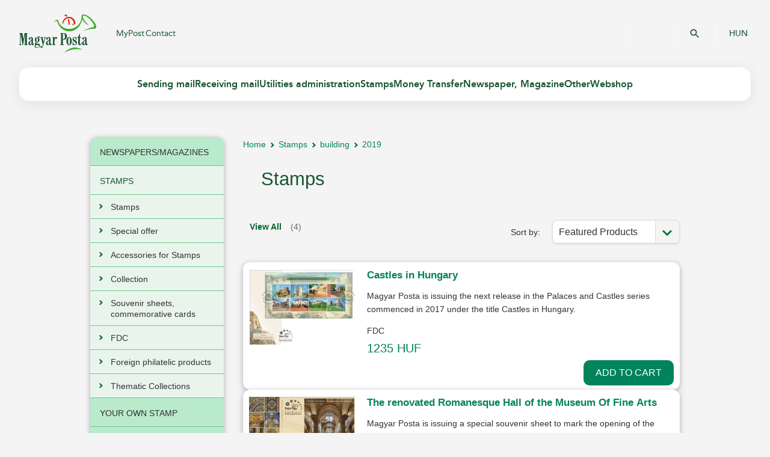

--- FILE ---
content_type: text/html;charset=UTF-8
request_url: https://eshop.posta.hu/storefront/en/stamps/building/2019/cFT0101--atFT19_023--atFT11_488--p1.html
body_size: 78662
content:
        


          
    <!DOCTYPE html>
    <!-- layout.vm -->
    <!-- MACRO:layout.vm\masterTemplate -->

        <head>
            <title>Magyar Posta Zrt. - Stamps - building - 2019</title>
<meta name="description" content="" />
<meta name="keywords" content="" />

<meta http-equiv="Content-Type" content="text/html; charset=utf-8"/>
<meta http-equiv="imagetoolbar" content="no"/>
<meta http-equiv="X-UA-Compatible" content="IE=10" />
<meta name="copyright" content="Magyar Posta Zrt."/>
<meta name="owner" content="Magyar Posta Zrt."/>
<meta name="robots" content="all"/>
<meta name="googlebot" content="all"/>
<link type="image/x-icon" rel="icon" href="/favicon.ico"/>
<link type="image/x-icon" rel="shortcut icon" href="/favicon.ico"/>


<script type="text/javascript">var baseUrl = "/storefront";</script>

<script type="module" src="https://net.posta.hu/menu/public/login-component-ui/single-entry-bundles.js"> </script>
<script type="module" src="https://net.posta.hu/menu/public/basket-component-ui/single-entry-bundles.js"> </script>

<link type="text/css" rel="stylesheet" media="all" href="/static/internet/c/style.css"/>
<script type="text/javascript" src="/static/internet/j/jquery.js"> </script>
<script type="text/javascript" src="/static/internet/j/modernizr.js"> </script>
<script type="text/javascript" src="/static/internet/j/script.js" charset="utf-8"> </script>


<script type="text/javascript" src="/storefront/template-resources/js/libs/jquery-ui-1.7.3.custom.min.js"></script>
<script type="text/javascript" src="/storefront/template-resources/js/shoppingCartDisplay.js"></script>
<script type="text/javascript" src="/storefront/template-resources/js/script.js"></script>
<script type="text/javascript" src="/storefront/template-resources/js/bundle.js"></script>
<script type="text/javascript" src="/storefront/template-resources/js/jquery-selectBox.min.js"></script>
<script type="text/javascript" src="/storefront/template-resources/js/libs/jquery.prettyPhoto.js"></script>
<script type="text/javascript" src="/storefront/template-resources/js/libs/jquery.jcarousel.js"></script>
<script type="text/javascript" src="/storefront/template-resources/js/libs/jquery.blockui.js"></script>

<link type="text/css" rel="stylesheet" media="all" href="/storefront/template-resources/stylesheet/app-reset.css"/>
<link type="text/css" rel="stylesheet" media="all" href="/storefront/template-resources/stylesheet/app-base.css"/>
<link type="text/css" rel="stylesheet" media="all" href="/storefront/template-resources/stylesheet/prettyPhoto.css"/>
<!--[if IE]>
	<link type="text/css" rel="stylesheet" media="all" href="/storefront/template-resources/stylesheet/ie-app-base.css"/>
<![endif]-->
<link type="text/css" rel="stylesheet" media="all" href="/storefront/template-resources/stylesheet/chrome-safari-app-base.css"/>

<link type="text/css" rel="stylesheet" media="all" href="/storefront/template-resources/stylesheet/facelift-theme.css"/>

<script type='text/javascript' src='/storefront/dwr/interface/autocompletionProduct.js'></script>
<script type='text/javascript' src='/storefront/dwr/engine.js'></script>
<script type='text/javascript' src='/storefront/dwr/util.js' ></script>

<script type="text/javascript">
    var jq = jQuery.noConflict();
</script>

<!-- Google tag (gtag.js) -->
<script async src=https://www.googletagmanager.com/gtag/js?id=G-WBP80L7709></script>
<script> window.dataLayer = window.dataLayer || []; function gtag(){dataLayer.push(arguments);} gtag('js', new Date()); gtag('config', 'G-WBP80L7709'); </script>

	<script type="text/javascript">
		PostaEP = {
			fullBaseUrl: 'https://eshop.posta.hu:443/storefront',
			companyConst: 'POSTAEP:COMPANY',
			messages: {
				paginator: {
					prev: 'Previous',
					next: 'Next'
				},
				cartIcon: {
					sum: 'Total',
					quantityPrefix: 'Quantity: ',
					quantityPostfix: '',
					empty: 'The cart is empty',
					gotoCart: 'View Cart',
					addToCartSuccess: 'Item added to cart',
					addToCartFailed: 'The operation is failed',
					errorPaymentInProgress: 'The cart not modifiable - payment started',
					errorExcludedProduct: 'This product excluded by the content of the shopping cart',
					invalidSubscriptionDate: 'Invalid subscription date',
					invalidRegion: 'Invalid region',
					invalidForeignQty: '1 copy per foreign address may be ordered through the webshop, please write to hirlapelofizetes@posta.hu to request multiple copies.',
					error: 'Cannot order this amount'
				},
				addressType: {
					person: 'First Name:<span class="required-field"> *</span>',
					company: 'Company Name:<span class="required-field"> *</span>'
				},
				priceTiers: {
					quantity: 'quantity',
					quantityLong: 'globals.pricetier.quantity.interval.longversion',
					fromQuantity: 'and above'
				},
				discountPrice: {
					discount: 'discount'
				},
				confirmAddressDelete: {
					deleteAddressConfirmMessage: 'Are you sure you want to delete this address?',
					deleteAddressConfirmContinueBtn: 'Yes',
					deleteAddressConfirmCancelBtn: 'Cancel'
				},
				confirmDialog: {
					confirmDialogTitle: 'Attention!'
				},
				
				wait: {
					addToCartWaitMsg: 'Please wait...'
				},
                vatNumber: {
				    hu: 'xxxxxxxx-y-zz',
				    other: 'Please always use the country code with the VAT numbers!'
				}
			}
		}
	</script>	 
                       	<script type='text/javascript' src='/storefront/dwr/interface/postaAjaxController.js'></script>
            </head>
        <body>
            

 
  <header id="header">
   <div id="mobile-menu">
      <div class="header">
         <div class="header-top">
            <a href="https://www.posta.hu/international_main" title="Magyar Posta Zrt." class="logo" target="_top">Magyar Posta Zrt. Kezdőlap</a>
            <a href="https://www.posta.hu/search" class="search-button">&#160;</a>
            <a href="/fooldal" class="languages" target="_self" onclick="window.top.postMessage('languageChangeHU', '*');">HUN</a>
         </div>
         <div class="header-bottom">
            <a href="#" class="hamburger">Mobil menü megnyitása</a>
            <div class="component-include">
               <posta-clnt-basket-component theme="primary-theme"></posta-clnt-basket-component>
            </div>
            <div class="component-include">
               <posta-clnt-login-component theme="primary-theme"></posta-clnt-login-component>
            </div>
         </div>
      </div>
      <div class="top-menu">
         <div class="wrapper">
            <nav class="left" role="navigation" title="Felső menüsor">
               <a href="https://net.posta.hu/dashboard/public/dashboard-ui/" class="menulink">MyPost</a>
               <a href="https://www.posta.hu/customer_service" class="menulink">Contact</a>
            </nav>
            <nav class="right" role="navigation" title="Másodlagos menü">
               <a href="https://www.posta.hu/search">Search</a>
            </nav>
         </div>
      </div>
      <nav class="main-menu" role="navigation" title="Főmenü">
         <ul>
            <li class="parent">
               <a href="https://www.posta.hu/vxO8yBc5QtCUrmZqBzLZsw.html" title="Sending mail" target="_top">Sending mail</a>
               <ul>
                  <li class="parent">
                     <a href="https://www.posta.hu/oOT9oJQFTy6oOxDS8inkqg.html" title="Domestic letters" target="_top">Domestic letters</a>
                     <ul>
                        <li>
                           <a href="https://www.posta.hu/sending_mail/domestic_letters/letter" title="Letter" target="_top">Letter</a>
                        </li>
                        <li>
                           <a href="https://www.posta.hu/sending_mail/domestic_letters/priority" title="Priority" target="_top">Priority</a>
                        </li>
                        <li>
                           <a href="https://www.posta.hu/sending_mail/domestic_letters/prepaid_postal_product_family" title="Prepaid postal product family" target="_top">Prepaid postal product family</a>
                        </li>
                     </ul>
                  </li>
                  <li class="parent">
                     <a href="https://www.posta.hu/mGoIcInaRiO4Z1Cn42M5mQ.html" title="Letters abroad" target="_top">Letters abroad</a>
                     <ul>
                        <li>
                           <a href="https://www.posta.hu/sending_mail/letters_abroad/international_letter_and_postcard" title="International letter and postcard" target="_top">International letter and postcard</a>
                        </li>
                        <li>
                           <a href="https://www.posta.hu/sending_mail/parcels_abroad/international_ems_express_mail" title="International EMS express mail" target="_top">International EMS express mail</a>
                        </li>
                        <li>
                           <a href="https://www.posta.hu/sending_mail/letters_abroad/international_prepaid_envelope" title="International prepaid envelope" target="_top">International prepaid envelope</a>
                        </li>
                     </ul>
                  </li>
                  <li class="parent">
                     <a href="https://www.posta.hu/10081415.html" title="International Business Letter" target="_top">International Business Letter</a>
                     <ul>
                        <li>
                           <a href="https://www.posta.hu/international_business_letter/international_business_reply_mail" title="International Business Reply Mail" target="_top">International Business Reply Mail</a>
                        </li>
                     </ul>
                  </li>
                  <li class="parent">
                     <a href="https://www.posta.hu/mNJPAI8TSoqkMFB93mlMoA.html" title="Additional services" target="_top">Additional services</a>
                     <ul>
                        <li>
                           <a href="https://www.posta.hu/sending_mail/additional_services/registered" title="Registered" target="_top">Registered</a>
                        </li>
                        <li>
                           <a href="https://www.posta.hu/sending_mail/additional_services/advice_of_delivery" title="Advice of delivery" target="_top">Advice of delivery</a>
                        </li>
                        <li>
                           <a href="https://www.posta.hu/sending_mail/additional_services/insured_items" title="Insured items" target="_top">Insured items</a>
                        </li>
                        <li>
                           <a href="https://www.posta.hu/sending_mail/additional_services/postal_sealing" title="Postal sealing" target="_top">Postal sealing</a>
                        </li>
                        <li>
                           <a href="https://www.posta.hu/sending_mail/additional_services/delivery_to_addressee_in_person" title="Delivery to addressee in person" target="_top">Delivery to addressee in person</a>
                        </li>
                        <li>
                           <a href="https://www.posta.hu/sending_mail/additional_services/payment_for_goods" title="Payment for goods" target="_top">Payment for goods</a>
                        </li>
                        <li>
                           <a href="https://www.posta.hu/sending_mail/additional_services/addressee_pays" title="Addressee pays" target="_top">Addressee pays</a>
                        </li>
                        <li>
                           <a href="https://www.posta.hu/sending_mail/additional_services/collection_from_the_door" title="Collection from the door" target="_top">Collection from the door</a>
                        </li>
                        <li>
                           <a href="https://www.posta.hu/sending_mail/additional_services/postal_packing_boxes" title="Postal packing boxes" target="_top">Postal packing boxes</a>
                        </li>
                     </ul>
                  </li>
                  <li class="parent">
                     <a href="https://www.posta.hu/V1BxzeQ1T5qXFl0oLCK0HQ.html" title="Parcels abroad" target="_top">Parcels abroad</a>
                     <ul>
                        <li>
                           <a href="https://www.posta.hu/sending_mail/parcels_abroad/international_postal_parcel" title="International postal parcel" target="_top">International postal parcel</a>
                        </li>
                        <li>
                           <a href="https://www.posta.hu/sending_mail/parcels_abroad/international_ems_express_mail" title="International EMS express mail" target="_top">International EMS express mail</a>
                        </li>
                        <li>
                           <a href="https://www.posta.hu/sending_mail/parcels_abroad/europa_parcel" title="Európa+ parcel" target="_top">Európa+ parcel</a>
                        </li>
                        <li>
                           <a href="https://www.posta.hu/sending_mail/parcels_abroad/mpl_europe_standard" title="MPL Europe Standard" target="_top">MPL Europe Standard</a>
                        </li>
                     </ul>
                  </li>
                  <li class="parent">
                     <a href="https://www.posta.hu/gkD0h7K4QnOyYcJ3yajfEw.html" title="Domestic parcels" target="_top">Domestic parcels</a>
                     <ul>
                        <li>
                           <a href="https://www.posta.hu/sending_mail/domestic_parcels/mpl_business_parcel" title="MPL Business parcel" target="_top">MPL Business parcel</a>
                        </li>
                        <li>
                           <a href="https://www.posta.hu/sending_mail/domestic_parcels/mpl_postal_parcel" title="MPL postal parcel" target="_top">MPL postal parcel</a>
                        </li>
                     </ul>
                  </li>
                  <li class="parent">
                     <a href="https://www.posta.hu/international-business-parcel" title="International Business Parcel " target="_top">International Business Parcel </a>
                     <ul>
                        <li>
                           <a href="https://www.posta.hu/international-business-parcel/direct-parcel-service" title="Direct Parcel Service" target="_top">Direct Parcel Service</a>
                        </li>
                     </ul>
                  </li>
                  <li class="parent">
                     <a href="https://www.posta.hu/LsQWMM94RiufWowqFkhpXA.html" title="Useful information" target="_top">Useful information</a>
                     <ul>
                        <li>
                           <a href="https://www.posta.hu/postal_tariffs" title="Postal Tariffs" target="_top">Postal Tariffs</a>
                        </li>
                        <li>
                           <a href="https://www.posta.hu/nyomkovetes/nyitooldal" title="Tracking" target="_top">Tracking</a>
                        </li>
                        <li>
                           <a href="https://www.posta.hu/static/internet/download/Correct_addressing_of_letter-mail_items.pdf" title="Correct addressing" target="_top">Correct addressing</a>
                        </li>
                        <li>
                           <a href="https://www.posta.hu/static/internet/download/nemzetkozi_korlatozasok.xlsx" title="International restrictions" target="_top">International restrictions</a>
                        </li>
                     </ul>
                  </li>
               </ul>
            </li>
            <li class="parent">
               <a href="https://www.posta.hu/MujbTdkvROq9ycSMKGMHfA.html" title="Receiving mail" target="_top">Receiving mail</a>
               <ul>
                  <li class="parent">
                     <a href="https://www.posta.hu/i12lvQvySCmGfK1cRpz7rA.html" title="Receiving mail" target="_top">Receiving mail</a>
                     <ul>
                        <li>
                           <a href="https://www.posta.hu/nyomkovetes/nyitooldal" title="Tracking" target="_top">Tracking</a>
                        </li>
                        <li>
                           <a href="https://www.posta.hu/parcel_terminal" title="Parcel Terminal" target="_top">Parcel Terminal</a>
                        </li>
                        <li>
                           <a href="https://www.posta.hu/postalpoints" title="Postal Points" target="_top">Postal Points</a>
                        </li>
                        <li>
                           <a href="https://www.posta.hu/receiving_mail/parcel_delivery_to_the_door" title="Parcel delivery to the door" target="_top">Parcel delivery to the door</a>
                        </li>
                        <li>
                           <a href="https://www.posta.hu/receiving_mail/parcel_storage" title="Parcel storage" target="_top">Parcel storage</a>
                        </li>
                        <li>
                           <a href="https://www.posta.hu/receiving_mail/po_box_rental" title="PO Box rental" target="_top">PO Box rental</a>
                        </li>
                        <li>
                           <a href="https://www.posta.hu/receiving_mail/redirecting" title="Redirecting" target="_top">Redirecting</a>
                        </li>
                        <li>
                           <a href="https://www.posta.hu/receiving_mail/e_arrival_at_po_box" title="E-arrival at PO Box" target="_top">E-arrival at PO Box</a>
                        </li>
                        <li>
                           <a href="https://www.posta.hu/receiving_mail/repeated_delivery" title="Repeated delivery" target="_top">Repeated delivery</a>
                        </li>
                        <li>
                           <a href="https://www.posta.hu/postal_customs_agent_service" title="Postal Customs Agent Service" target="_top">Postal Customs Agent Service</a>
                        </li>
                     </ul>
                  </li>
               </ul>
            </li>
            <li class="parent">
               <a href="https://www.posta.hu/ZsGfMrU4RtKLf64MqFPRaw.html" title="Utilities administration" target="_top">Utilities administration</a>
               <ul>
                  <li class="parent">
                     <a href="https://www.posta.hu/M8Aj0tNHSKeg0ztpUo5dsA.html" title="Utilities administration" target="_top">Utilities administration</a>
                     <ul>
                        <li>
                           <a href="https://www.posta.hu/utilities_administration" title="Branch offices, administration points" target="_top">Branch offices, administration points</a>
                        </li>
                     </ul>
                  </li>
               </ul>
            </li>
            <li class="parent">
               <a href="https://www.posta.hu/stamps" title="Stamps" target="_top">Stamps</a>
               <ul>
                  <li class="parent">
                     <a href="https://www.posta.hu/stamps/stamps" title="Stamps" target="_top">Stamps</a>
                     <ul>
                        <li>
                           <a href="https://www.posta.hu/stamps/stamps/new_stamp" title="New stamps" target="_top">New stamps</a>
                        </li>
                        <li>
                           <a href="https://www.posta.hu/stamps/stamps/2020-2012" title="2020-2015" target="_top">2020-2015</a>
                        </li>
                        <li>
                           <a href="https://www.posta.hu/stamps/stamps/specialities" title="Specialities" target="_top">Specialities</a>
                        </li>
                        <li>
                           <a href="https://eshop.posta.hu/storefront/en/stamps/special-offer/cFT0101--cFT0005--p1.html" title="Special offer" target="_top">Special offer</a>
                        </li>
                        <li>
                           <a href="https://www.posta.hu/stamps/newsletter" title="Newsletter registration" target="_top">Newsletter registration</a>
                        </li>
                        <li>
                           <a href="https://www.posta.hu/stamps/postcrossing-project" title="Postcrossing project" target="_top">Postcrossing project</a>
                        </li>
                     </ul>
                  </li>
                  <li class="parent">
                     <a href="https://www.posta.hu/stamps/services" title="Services" target="_top">Services</a>
                     <ul>
                        <li>
                           <a href="https://www.posta.hu/stamps/services/contact" title="Contact" target="_top">Contact</a>
                        </li>
                        <li>
                           <a href="https://www.posta.hu/stamps/services/filaposta" title="Filaposta" target="_top">Filaposta</a>
                        </li>
                        <li>
                           <a href="https://www.posta.hu/stamps/stamp_subscription" title="Stamp subscription" target="_top">Stamp subscription</a>
                        </li>
                        <li>
                           <a href="https://www.posta.hu/stamps/services/stamp_order" title="Stamp order" target="_top">Stamp order</a>
                        </li>
                     </ul>
                  </li>
                  <li class="parent">
                     <a href="https://www.posta.hu/stamps/your_own_stamp" title="Your Own Stamp" target="_top">Your Own Stamp</a>
                     <ul>
                        <li>
                           <a href="https://www.posta.hu/stamps/your_own_stamp/your_own_stamp" title="Your Own Stamp" target="_top">Your Own Stamp</a>
                        </li>
                        <li>
                           <a href="https://www.posta.hu/stamps/your_own_stamp/available_sheets" title="Available sheets" target="_top">Available sheets</a>
                        </li>
                        <li>
                           <a href="https://www.posta.hu/stamps/your_own_stamp/order_your_own_stamp_here_and_now" title="Order Your Own Stamp here and now" target="_top">Order Your Own Stamp here and now</a>
                        </li>
                     </ul>
                  </li>
               </ul>
            </li>
            <li class="parent">
               <a href="https://www.posta.hu/ogAeqQhMRiOQfVntUBtSCA.html" title="Money Transfer" target="_top">Money Transfer</a>
               <ul>
                  <li class="parent">
                     <a href="https://www.posta.hu/KBdwLUMkSaKP8e5gNq6Uvw.html" title="Money Transfer" target="_top">Money Transfer</a>
                     <ul>
                        <li>
                           <a href="https://www.posta.hu/money_transfer" title="Money Transfer" target="_top">Money Transfer</a>
                        </li>
                     </ul>
                  </li>
               </ul>
            </li>
            <li class="parent">
               <a href="https://www.posta.hu/S9fgOnUxSD6eNp6ysUlwLQ.html" title="Newspaper, Magazine" target="_top">Newspaper, Magazine</a>
               <ul>
                  <li class="parent">
                     <a href="https://www.posta.hu/mPskPiypRreVWzodoABi5A.html" title="Newspaper, Magazine" target="_top">Newspaper, Magazine</a>
                     <ul>
                        <li>
                           <a href="https://www.posta.hu/newspapers/domestic_periodical_subscriptions" title="Domestic periodical subscriptions" target="_top">Domestic periodical subscriptions</a>
                        </li>
                     </ul>
                  </li>
               </ul>
            </li>
            <li class="parent">
               <a href="https://www.posta.hu/xaNhCPyOTaKkTACZSl0q4Q.html" title="Other" target="_top">Other</a>
               <ul>
                  <li class="parent">
                     <a href="https://www.posta.hu/ohAzxtPpRLmTPQ1ZvQHrkQ.html" title="Additional services" target="_top">Additional services</a>
                     <ul>
                        <li>
                           <a href="https://www.posta.hu/mobile_application" title="Magyar Posta Mobile Application" target="_top">Magyar Posta Mobile Application</a>
                        </li>
                        <li>
                           <a href="https://www.posta.hu/appointment" title="Appointment" target="_top">Appointment</a>
                        </li>
                        <li>
                           <a href="https://www.posta.hu/sender_eng" title="Sender" target="_top">Sender</a>
                        </li>
                        <li>
                           <a href="https://www.posta.hu/icsekk_payment" title="iCsekk payment" target="_top">iCsekk payment</a>
                        </li>
                     </ul>
                  </li>
               </ul>
            </li>
            <li class="cart">
               <a href="http://eshop.posta.hu/storefront/locale.ep?locale=en&amp;destination=shop.ep" target="_top">Webshop</a>
            </li>
         </ul>
      </nav>
   </div>
   <div class="top-menu">
      <div class="wrapper">
         <a href="https://www.posta.hu/international_main" title="Magyar Posta Zrt." class="logo">Magyar Posta Zrt.</a>
         <nav class="left" role="navigation" title="Felső menüsor">
            <a href="https://net.posta.hu/dashboard/public/dashboard-ui/" class="menulink">MyPost</a>
            <a href="https://www.posta.hu/customer_service" class="menulink">Contact</a>
         </nav>
         <nav class="right" role="navigation" title="Másodlagos menü">
            <div class="component-include">
               <posta-clnt-login-component theme="primary-theme"></posta-clnt-login-component>
            </div>
            <div class="component-include">
               <posta-clnt-basket-component theme="primary-theme"></posta-clnt-basket-component>
            </div>
            <div class="app-search-small">
               <form id="app_search" action="https://www.posta.hu/search" method="get">
                  <input type="hidden" name="appid" value="app_search" />
                  <input type="hidden" name="lang" value="en" />
                  <label for="search-text">Search text</label>
                  <input type="text" id="search-text" name="value" placeholder="Search..." />
                  <button type="submit" title="Search">OK</button>
               </form>
            </div>
            <nav class="languages" tabindex="1">
               <a href="http://eshop.posta.hu/storefront/locale.ep?locale=hu_HU&amp;destination=shop.ep" onclick="window.top.postMessage('languageChangeHU', '*');">
                  									HUN
                  								
               </a>
            </nav>
         </nav>
      </div>
   </div>
   <div id="main-menu">
      <div class="wrapper">
         <div class="menu">
            <ul>
               <li>
                  <a href="javascript:void(0);" title="Sending mail">
                     <span>Sending mail</span>
                  </a>
                  <div class="sub">
                     <div class="block">
                        <h3>Domestic letters</h3>
                        <ul>
                           <li>
                              <a href="https://www.posta.hu/sending_mail/domestic_letters/letter" title="Letter" target="_top">Letter</a>
                           </li>
                           <li>
                              <a href="https://www.posta.hu/sending_mail/domestic_letters/priority" title="Priority" target="_top">Priority</a>
                           </li>
                           <li>
                              <a href="https://www.posta.hu/sending_mail/domestic_letters/prepaid_postal_product_family" title="Prepaid postal product family" target="_top">Prepaid postal product family</a>
                           </li>
                        </ul>
                     </div>
                     <div class="block">
                        <h3>Letters abroad</h3>
                        <ul>
                           <li>
                              <a href="https://www.posta.hu/sending_mail/letters_abroad/international_letter_and_postcard" title="International letter and postcard" target="_top">International letter and postcard</a>
                           </li>
                           <li>
                              <a href="https://www.posta.hu/sending_mail/parcels_abroad/international_ems_express_mail" title="International EMS express mail" target="_top">International EMS express mail</a>
                           </li>
                           <li>
                              <a href="https://www.posta.hu/sending_mail/letters_abroad/international_prepaid_envelope" title="International prepaid envelope" target="_top">International prepaid envelope</a>
                           </li>
                        </ul>
                     </div>
                     <div class="block">
                        <h3>International Business Letter</h3>
                        <ul>
                           <li>
                              <a href="https://www.posta.hu/international_business_letter/international_business_reply_mail" title="International Business Reply Mail" target="_top">International Business Reply Mail</a>
                           </li>
                        </ul>
                     </div>
                     <div class="block">
                        <h3>Additional services</h3>
                        <ul>
                           <li>
                              <a href="https://www.posta.hu/sending_mail/additional_services/registered" title="Registered" target="_top">Registered</a>
                           </li>
                           <li>
                              <a href="https://www.posta.hu/sending_mail/additional_services/advice_of_delivery" title="Advice of delivery" target="_top">Advice of delivery</a>
                           </li>
                           <li>
                              <a href="https://www.posta.hu/sending_mail/additional_services/insured_items" title="Insured items" target="_top">Insured items</a>
                           </li>
                           <li>
                              <a href="https://www.posta.hu/sending_mail/additional_services/postal_sealing" title="Postal sealing" target="_top">Postal sealing</a>
                           </li>
                           <li>
                              <a href="https://www.posta.hu/sending_mail/additional_services/delivery_to_addressee_in_person" title="Delivery to addressee in person" target="_top">Delivery to addressee in person</a>
                           </li>
                           <li>
                              <a href="https://www.posta.hu/sending_mail/additional_services/payment_for_goods" title="Payment for goods" target="_top">Payment for goods</a>
                           </li>
                           <li>
                              <a href="https://www.posta.hu/sending_mail/additional_services/addressee_pays" title="Addressee pays" target="_top">Addressee pays</a>
                           </li>
                           <li>
                              <a href="https://www.posta.hu/sending_mail/additional_services/collection_from_the_door" title="Collection from the door" target="_top">Collection from the door</a>
                           </li>
                           <li>
                              <a href="https://www.posta.hu/sending_mail/additional_services/postal_packing_boxes" title="Postal packing boxes" target="_top">Postal packing boxes</a>
                           </li>
                        </ul>
                     </div>
                     <div class="block">
                        <h3>Parcels abroad</h3>
                        <ul>
                           <li>
                              <a href="https://www.posta.hu/sending_mail/parcels_abroad/international_postal_parcel" title="International postal parcel" target="_top">International postal parcel</a>
                           </li>
                           <li>
                              <a href="https://www.posta.hu/sending_mail/parcels_abroad/international_ems_express_mail" title="International EMS express mail" target="_top">International EMS express mail</a>
                           </li>
                           <li>
                              <a href="https://www.posta.hu/sending_mail/parcels_abroad/europa_parcel" title="Európa+ parcel" target="_top">Európa+ parcel</a>
                           </li>
                           <li>
                              <a href="https://www.posta.hu/sending_mail/parcels_abroad/mpl_europe_standard" title="MPL Europe Standard" target="_top">MPL Europe Standard</a>
                           </li>
                        </ul>
                     </div>
                     <div class="block">
                        <h3>Domestic parcels</h3>
                        <ul>
                           <li>
                              <a href="https://www.posta.hu/sending_mail/domestic_parcels/mpl_business_parcel" title="MPL Business parcel" target="_top">MPL Business parcel</a>
                           </li>
                           <li>
                              <a href="https://www.posta.hu/sending_mail/domestic_parcels/mpl_postal_parcel" title="MPL postal parcel" target="_top">MPL postal parcel</a>
                           </li>
                        </ul>
                     </div>
                     <div class="block">
                        <h3>International Business Parcel </h3>
                        <ul>
                           <li>
                              <a href="https://www.posta.hu/international-business-parcel/direct-parcel-service" title="Direct Parcel Service" target="_top">Direct Parcel Service</a>
                           </li>
                        </ul>
                     </div>
                     <div class="block">
                        <h3>Useful information</h3>
                        <ul>
                           <li>
                              <a href="https://www.posta.hu/postal_tariffs" title="Postal Tariffs" target="_top">Postal Tariffs</a>
                           </li>
                           <li>
                              <a href="https://www.posta.hu/nyomkovetes/nyitooldal" title="Tracking" target="_top">Tracking</a>
                           </li>
                           <li>
                              <a href="https://www.posta.hu/static/internet/download/Correct_addressing_of_letter-mail_items.pdf" title="Correct addressing" target="_top">Correct addressing</a>
                           </li>
                           <li>
                              <a href="https://www.posta.hu/static/internet/download/nemzetkozi_korlatozasok.xlsx" title="International restrictions" target="_top">International restrictions</a>
                           </li>
                        </ul>
                     </div>
                  </div>
               </li>
               <li>
                  <a href="javascript:void(0);" title="Receiving mail">
                     <span>Receiving mail</span>
                  </a>
                  <div class="sub">
                     <div class="block">
                        <h3>Receiving mail</h3>
                        <ul>
                           <li>
                              <a href="https://www.posta.hu/nyomkovetes/nyitooldal" title="Tracking" target="_top">Tracking</a>
                           </li>
                           <li>
                              <a href="https://www.posta.hu/parcel_terminal" title="Parcel Terminal" target="_top">Parcel Terminal</a>
                           </li>
                           <li>
                              <a href="https://www.posta.hu/postalpoints" title="Postal Points" target="_top">Postal Points</a>
                           </li>
                           <li>
                              <a href="https://www.posta.hu/receiving_mail/parcel_delivery_to_the_door" title="Parcel delivery to the door" target="_top">Parcel delivery to the door</a>
                           </li>
                           <li>
                              <a href="https://www.posta.hu/receiving_mail/parcel_storage" title="Parcel storage" target="_top">Parcel storage</a>
                           </li>
                           <li>
                              <a href="https://www.posta.hu/receiving_mail/po_box_rental" title="PO Box rental" target="_top">PO Box rental</a>
                           </li>
                           <li>
                              <a href="https://www.posta.hu/receiving_mail/redirecting" title="Redirecting" target="_top">Redirecting</a>
                           </li>
                           <li>
                              <a href="https://www.posta.hu/receiving_mail/e_arrival_at_po_box" title="E-arrival at PO Box" target="_top">E-arrival at PO Box</a>
                           </li>
                           <li>
                              <a href="https://www.posta.hu/receiving_mail/repeated_delivery" title="Repeated delivery" target="_top">Repeated delivery</a>
                           </li>
                           <li>
                              <a href="https://www.posta.hu/postal_customs_agent_service" title="Postal Customs Agent Service" target="_top">Postal Customs Agent Service</a>
                           </li>
                        </ul>
                     </div>
                  </div>
               </li>
               <li>
                  <a href="javascript:void(0);" title="Utilities administration">
                     <span>Utilities administration</span>
                  </a>
                  <div class="sub">
                     <div class="block">
                        <h3>Utilities administration</h3>
                        <ul>
                           <li>
                              <a href="https://www.posta.hu/utilities_administration" title="Branch offices, administration points" target="_top">Branch offices, administration points</a>
                           </li>
                        </ul>
                     </div>
                  </div>
               </li>
               <li>
                  <a href="javascript:void(0);" title="Stamps">
                     <span>Stamps</span>
                  </a>
                  <div class="sub">
                     <div class="block">
                        <h3>Stamps</h3>
                        <ul>
                           <li>
                              <a href="https://www.posta.hu/stamps/stamps/new_stamp" title="New stamps" target="_top">New stamps</a>
                           </li>
                           <li>
                              <a href="https://www.posta.hu/stamps/stamps/2020-2012" title="2020-2015" target="_top">2020-2015</a>
                           </li>
                           <li>
                              <a href="https://www.posta.hu/stamps/stamps/specialities" title="Specialities" target="_top">Specialities</a>
                           </li>
                           <li>
                              <a href="https://eshop.posta.hu/storefront/en/stamps/special-offer/cFT0101--cFT0005--p1.html" title="Special offer" target="_top">Special offer</a>
                           </li>
                           <li>
                              <a href="https://www.posta.hu/stamps/newsletter" title="Newsletter registration" target="_top">Newsletter registration</a>
                           </li>
                           <li>
                              <a href="https://www.posta.hu/stamps/postcrossing-project" title="Postcrossing project" target="_top">Postcrossing project</a>
                           </li>
                        </ul>
                     </div>
                     <div class="block">
                        <h3>Services</h3>
                        <ul>
                           <li>
                              <a href="https://www.posta.hu/stamps/services/contact" title="Contact" target="_top">Contact</a>
                           </li>
                           <li>
                              <a href="https://www.posta.hu/stamps/services/filaposta" title="Filaposta" target="_top">Filaposta</a>
                           </li>
                           <li>
                              <a href="https://www.posta.hu/stamps/stamp_subscription" title="Stamp subscription" target="_top">Stamp subscription</a>
                           </li>
                           <li>
                              <a href="https://www.posta.hu/stamps/services/stamp_order" title="Stamp order" target="_top">Stamp order</a>
                           </li>
                        </ul>
                     </div>
                     <div class="block">
                        <h3>Your Own Stamp</h3>
                        <ul>
                           <li>
                              <a href="https://www.posta.hu/stamps/your_own_stamp/your_own_stamp" title="Your Own Stamp" target="_top">Your Own Stamp</a>
                           </li>
                           <li>
                              <a href="https://www.posta.hu/stamps/your_own_stamp/available_sheets" title="Available sheets" target="_top">Available sheets</a>
                           </li>
                           <li>
                              <a href="https://www.posta.hu/stamps/your_own_stamp/order_your_own_stamp_here_and_now" title="Order Your Own Stamp here and now" target="_top">Order Your Own Stamp here and now</a>
                           </li>
                        </ul>
                     </div>
                  </div>
               </li>
               <li>
                  <a href="javascript:void(0);" title="Money Transfer">
                     <span>Money Transfer</span>
                  </a>
                  <div class="sub">
                     <div class="block">
                        <h3>Money Transfer</h3>
                        <ul>
                           <li>
                              <a href="https://www.posta.hu/money_transfer" title="Money Transfer" target="_top">Money Transfer</a>
                           </li>
                        </ul>
                     </div>
                  </div>
               </li>
               <li>
                  <a href="javascript:void(0);" title="Newspaper, Magazine">
                     <span>Newspaper, Magazine</span>
                  </a>
                  <div class="sub">
                     <div class="block">
                        <h3>Newspaper, Magazine</h3>
                        <ul>
                           <li>
                              <a href="https://www.posta.hu/newspapers/domestic_periodical_subscriptions" title="Domestic periodical subscriptions" target="_top">Domestic periodical subscriptions</a>
                           </li>
                        </ul>
                     </div>
                  </div>
               </li>
               <li>
                  <a href="javascript:void(0);" title="Other">
                     <span>Other</span>
                  </a>
                  <div class="sub">
                     <div class="block">
                        <h3>Additional services</h3>
                        <ul>
                           <li>
                              <a href="https://www.posta.hu/mobile_application" title="Magyar Posta Mobile Application" target="_top">Magyar Posta Mobile Application</a>
                           </li>
                           <li>
                              <a href="https://www.posta.hu/appointment" title="Appointment" target="_top">Appointment</a>
                           </li>
                           <li>
                              <a href="https://www.posta.hu/sender_eng" title="Sender" target="_top">Sender</a>
                           </li>
                           <li>
                              <a href="https://www.posta.hu/icsekk_payment" title="iCsekk payment" target="_top">iCsekk payment</a>
                           </li>
                        </ul>
                     </div>
                  </div>
               </li>
               <li class="cart">
                  <a href="http://eshop.posta.hu/storefront/locale.ep?locale=en&amp;destination=shop.ep" target="_top">
                     <span>Webshop</span>
                  </a>
               </li>
            </ul>
         </div>
      </div>
   </div>
</header>
	<main id="main">
	
            <section id="content" class="dl-app">
                <aside id="sidebar-1">
                    


<nav id="categories">
	<ul>
											
								
	    	
				
																																																								<li ><a href="/storefront/en/newspapers-magazines/cHT01--p1.html"><span>Newspapers/Magazines</span></a>
								<ul style="display:none;">
													
	    	
				
																																																									<li ><a href="/storefront/en/newspapers-magazines/current-action/cHT01--cHT0105--p1.html"><span>Current action</span></a></li>					
																															
	    	
				
																																																									<li ><a href="/storefront/en/newspapers-magazines/lifestyle-family-home/cHT01--cHT0103--p1.html"><span>Lifestyle, Family, Home</span></a></li>					
																	
	    	
				
																																																									<li ><a href="/storefront/en/newspapers-magazines/public-life-politics-economics/cHT01--cHT0107--p1.html"><span>Public life, Politics, Economics</span></a></li>					
																	
	    	
				
																																																									<li ><a href="/storefront/en/newspapers-magazines/information-science-technology/cHT01--cHT0106--p1.html"><span>Information, Science & Technology</span></a></li>					
																	
	    	
				
																																																									<li ><a href="/storefront/en/newspapers-magazines/art-culture/cHT01--cHT0108--p1.html"><span>Art & Culture</span></a></li>					
																	
	    	
				
																																																									<li ><a href="/storefront/en/newspapers-magazines/cars-motorcycles-sports-leisure/cHT01--cHT0102--p1.html"><span>Cars, motorcycles, Sports, Leisure</span></a></li>					
																	
	    	
				
																																																									<li ><a href="/storefront/en/newspapers-magazines/special-offers-profile-package-discounts/cHT01--cHT0111--p1.html"><span>Special offers, Profile package discounts</span></a></li>					
																	
	    	
				
																																																									<li ><a href="/storefront/en/newspapers-magazines/professional-journals/cHT01--cHT0109--p1.html"><span>Professional journals</span></a></li>					
																	
	    	
				
																																																									<li ><a href="/storefront/en/newspapers-magazines/religion/cHT01--cHT0110--p1.html"><span>Religion</span></a></li>					
																	
	    	
				
																																																									<li ><a href="/storefront/en/newspapers-magazines/annals/cHT01--cHT0104--p1.html"><span>Annals</span></a></li>					
																							</ul>
					</li>	
													
											
								
	    	
				
																																																										<li  class="opened current" ><a href="/storefront/en/stamps/cFT0101--p1.html"><span>Stamps</span></a>
								<ul style="display:none;">
													
	    	
				
																																																									<li ><a href="/storefront/en/stamps/stamps/cFT0101--cFT0002--p1.html"><span>Stamps</span></a></li>					
																	
	    	
				
																																																									<li ><a href="/storefront/en/stamps/special-offer/cFT0101--cFT0005--p1.html"><span>Special offer</span></a></li>					
																															
	    	
				
																																																									<li ><a href="/storefront/en/stamps/accessories-for-stamps/cFT0101--cFT0012--p1.html"><span>Accessories for Stamps</span></a></li>					
																	
	    	
				
																																																									<li ><a href="/storefront/en/stamps/collection/cFT0101--cFT0006--p1.html"><span>Collection</span></a></li>					
																	
	    	
				
																																																									<li ><a href="/storefront/en/stamps/souvenir-sheets-commemorative-cards/cFT0101--cFT0007--p1.html"><span>Souvenir sheets, commemorative cards</span></a></li>					
																	
	    	
				
																																																									<li ><a href="/storefront/en/stamps/fdc/cFT0101--cFT0003--p1.html"><span>FDC</span></a></li>					
																															
	    	
				
																																																									<li ><a href="/storefront/en/stamps/foreign-philatelic-products/cFT0101--cFT0013--p1.html"><span>Foreign philatelic products</span></a></li>					
																								
	    	
				
																																																									<li ><a href="/storefront/en/stamps/thematic-collections/cFT0101--cFT0011--p1.html"><span>Thematic Collections</span></a></li>					
									</ul>
					</li>	
														
								
	    	
				
																																																								<li ><a href="/storefront/en/your-own-stamp/cSZB0001--p1.html"><span>Your Own Stamp</span></a>
								<ul style="display:none;">
													
	    	
				
																																																									<li ><a href="/storefront/en/your-own-stamp/graduation/cSZB0001--cSZB0004--p1.html"><span>Graduation</span></a></li>					
																	
	    	
				
																																																									<li ><a href="/storefront/en/your-own-stamp/horoscope/cSZB0001--cSZB0003--p1.html"><span>Horoscope</span></a></li>					
																	
	    	
				
																																																									<li ><a href="/storefront/en/your-own-stamp/first/cSZB0001--cSZB0005--p1.html"><span>First</span></a></li>					
																								
	    	
				
																																																									<li ><a href="/storefront/en/your-own-stamp/hungaroring/cSZB0001--cSZB0007--p1.html"><span>Hungaroring</span></a></li>					
																	
	    	
				
																																																									<li ><a href="/storefront/en/your-own-stamp/youth/cSZB0001--cSZB0008--p1.html"><span>Youth</span></a></li>					
																	
	    	
				
																																																									<li ><a href="/storefront/en/your-own-stamp/christmas/cSZB0001--cSZB0002--p1.html"><span>Christmas</span></a></li>					
																	
	    	
				
																																																									<li ><a href="/storefront/en/your-own-stamp/love/cSZB0001--cSZB0009--p1.html"><span>Love</span></a></li>					
																	
	    	
				
																																																									<li ><a href="/storefront/en/your-own-stamp/theater/cSZB0001--cSZB0010--p1.html"><span>Theater</span></a></li>					
																	
	    	
				
																																																									<li ><a href="/storefront/en/your-own-stamp/greetings/cSZB0001--cSZB0011--p1.html"><span>Greetings</span></a></li>					
																	
	    	
				
																																																									<li ><a href="/storefront/en/your-own-stamp/message/cSZB0001--cSZB0012--p1.html"><span>Message</span></a></li>					
																	
	    	
				
																																																									<li ><a href="/storefront/en/your-own-stamp/city/cSZB0001--cSZB0013--p1.html"><span>City</span></a></li>					
																	
	    	
				
																																																									<li ><a href="/storefront/en/your-own-stamp/your-own-stamp/cSZB0001--cBelyegA5--p1.html"><span>Your Own Stamp</span></a></li>					
									</ul>
					</li>	
														
								
	    	
				
																																																								<li ><a href="/storefront/en/stamp-subscription/cBE0101--p1.html"><span>Stamp subscription</span></a>
										</li>	
														
								
	    	
				
																																																								<li ><a href="/storefront/en/chip-card-readers-and-tax-forms/cAN0101--p1.html"><span>Chip-card readers and tax forms</span></a>
								<ul style="display:none;">
																											
	    	
				
																																																									<li ><a href="/storefront/en/chip-card-readers-and-tax-forms/chip-card-readers/cAN0101--cAN0005--p1.html"><span>Chip-card readers</span></a></li>					
																															
	    	
				
																																																									<li ><a href="/storefront/en/chip-card-readers-and-tax-forms/tax-forms-2016/cAN0101--cAN0006--p1.html"><span>Tax forms 2016</span></a></li>					
									</ul>
					</li>	
														
								
	    	
				
																																																								<li ><a href="/storefront/en/envelopes-and-packing-boxes/cKT0102--p1.html"><span>Envelopes and packing boxes</span></a>
								<ul style="display:none;">
													
	    	
				
																																																									<li ><a href="/storefront/en/envelopes-and-packing-boxes/kt0008/cKT0102--cKT0008--p1.html"><span>Borítékok</span></a></li>					
																																						
	    	
				
																																																									<li ><a href="/storefront/en/envelopes-and-packing-boxes/kt0009/cKT0102--cKT0009--p1.html"><span>Dobozok</span></a></li>					
																	
	    	
				
																																																									<li ><a href="/storefront/en/envelopes-and-packing-boxes/kt0011/cKT0102--cKT0011--p1.html"><span>Légpárnás tasakok</span></a></li>					
																	
	    	
				
																																																									<li ><a href="/storefront/en/envelopes-and-packing-boxes/kt0014/cKT0102--cKT0014--p1.html"><span>E-Green tasakok</span></a></li>					
																	
	    	
				
																																																									<li ><a href="/storefront/en/envelopes-and-packing-boxes/kt0015/cKT0102--cKT0015--p1.html"><span>Hullámkarton tasakok</span></a></li>					
																	
	    	
				
																																																									<li ><a href="/storefront/en/envelopes-and-packing-boxes/akkumulator-formahab/cKT0102--cAkkumulator_formahab--p1.html"><span>Akkumulátorvédő formahab</span></a></li>					
									</ul>
					</li>	
														
								
	    	
				
																																																								<li ><a href="/storefront/en/pre-paid-products/cFT0102--p1.html"><span>Pre-paid products</span></a>
										</li>	
						</ul>
</nav>

                    











			<h2>Filter</h2><nav id='filters'>
									    	<h3>Themes</h3>
    	<ul>
    		<!-- MACRO:includes\sidemenu.vm\displayFilterOptions -->
							<li><a href="/storefront/en/stamps/building/2019/history/cFT0101--atFT19_023--atFT11_488--atFT19_025--p1.html">history</a> (2)</li>
							<li><a href="/storefront/en/stamps/building/2019/art/cFT0101--atFT19_023--atFT11_488--atFT19_029--p1.html">art</a> (2)</li>
	    	</ul>
			

	</nav>
                </aside>
                <section id="main">
                                           <!-- MACRO:layout.vm\regularBreadcrumbs -->
    <nav id="breadcrumb">
        













<span><a href="/storefront/index.ep">Home</a></span>
			<!-- MACRO:includes\breadcrumbs.vm\displayBrowsingBreadCrumbs -->
							<!-- MACRO:includes\breadcrumbs.vm\displayFilterSeoBreadCrumbs -->
				<span><a href="/storefront/en/stamps/cFT0101--p1.html">Stamps</a></span>
			<span><a href="/storefront/en/stamps/building/cFT0101--atFT19_023--p1.html">building</a></span>
			<span><a href="/storefront/en/stamps/building/2019/cFT0101--atFT19_023--atFT11_488--p1.html">2019</a></span>
				    </nav>
                                           <!-- MACRO:CATALOG\CATEGORY\CATEGORYPEMPLATE.VM\categoryBody -->

		<h1 class="title">Stamps</h1>
	<div class="category-list">
				








	<div class="cat-nav">
		<!-- MACRO:includes\productgrid.vm\displaySort -->
	<div class="sort">
		<form method="get" action="/storefront/browse.ep" name="sorterForm">
							<input type="hidden" name="cID" value="200053"/>
						<input type="hidden" name="filters" value="cFT0101 atFT19_023 atFT11_488"/>
			<select name="sorter" onchange="this.form.submit()">
								<!-- MACRO:includes\productgrid.vm\displaySorterOption -->
	<!-- 
		* featuredProducts-desc
		* featuredProducts-desc
		* featuredProducts-desc
	-->
			<option value="featuredProducts-desc" SELECTED>Featured Products</option>
				<!-- MACRO:includes\productgrid.vm\displaySorterOption -->
	<!-- 
		* featuredProducts-desc
		* featuredProducts-desc
		* productName-asc
	-->
			<option value="productName-asc" >Product Name</option>
				<!-- MACRO:includes\productgrid.vm\displaySorterOption -->
	<!-- 
		* featuredProducts-desc
		* featuredProducts-desc
		* price-asc
	-->
			<option value="price-asc" >Price Low To High</option>
				<!-- MACRO:includes\productgrid.vm\displaySorterOption -->
	<!-- 
		* featuredProducts-desc
		* featuredProducts-desc
		* price-desc
	-->
			<option value="price-desc" >Price High To Low</option>
				<!-- MACRO:includes\productgrid.vm\displaySorterOption -->
	<!-- 
		* featuredProducts-desc
		* featuredProducts-desc
		* topSeller-desc
	-->
			<option value="topSeller-desc" >Top Sellers</option>
			</select>
			<label>Sort by:</label>
		</form>
	</div>
		<!-- MACRO:includes\productgrid.vm\displayPagination -->
		<div class="dl-pager">
		<p class="showall">
			<a class="pager-btn" href="    		/storefront/en/stamps/building/2019/cFT0101--atFT19_023--atFT11_488--p0.html	
">View All</a>
			(4)
		</p>
		<p class="pager-btns">
								</p>
	</div>
	</div>
    
    <div class="productlist">
													<!-- MACRO:VM_global_library.vm\displayProductWithPrice -->
            <div class="product">
            	            <div class="product-image">
      <p class="product-img">
        <a href="/storefront/en/stamps/fdc/castles-in-hungary/prod2019250060012.html">          
          <img src="/storefront/renderImage.image?imageName=Varak2019_FDC.jpg&amp;width=176&amp;padding=0" max-width='176' align="top" border="0" alt="Castles in Hungary" />
</a>
      </p>
    </div>
    <div class="product-data">
      <div class="title">
        <a class="prod-name" href="/storefront/en/stamps/fdc/castles-in-hungary/prod2019250060012.html">Castles in Hungary</a>
      </div>
      	      <p class="product-desc">
	        	        	        	      Magyar Posta is issuing the next release in the Palaces and Castles series commenced in 2017 under the title Castles in Hungary. 
  	        	      </p>
      
                      <p class="product-desc">FDC</p>
      
      <p class="product-pricing">
                                    	             <!-- MACRO:VM_global_library.vm\displayProductPrice -->
            	 
	  	        	  	  	  	          	    	          <!-- MACRO:VM_global_library.vm\displayPrice -->
              <span class="reg-price" id="lowestPrice">  1235 HUF
</span>
      <!-- MACRO:VM_global_library.vm\displayPriceScheduleFrequencyWithClass -->
	       	                                       </p>
      <p class="inventory-details">
          
          
      </p>
   </div>
   <div class="add-to-cart-box right-aligned-field">
        <!-- MACRO:catalog\product\productMacros.vm\displayAddToCartButtonAjax -->
	
                                      <input name="add-to-cart" value="Add to Cart" type="button" class="add-to-cart aatc btn" onclick="javascript:cartIcon.addToCartByValues('2019250060012', 1, this, false);">

       </div>
 </div>    
  
											<!-- MACRO:VM_global_library.vm\displayProductWithPrice -->
            <div class="product">
            	            <div class="product-image">
      <p class="product-img">
        <a href="/storefront/en/stamps/fdc/the-renovated-romanesque-hall-of-the-museum-of-fine-arts/prod2019040060012.html">          
          <img src="/storefront/renderImage.image?imageName=RomanCsarnok_blokk_perf_FDC.jpg&amp;width=176&amp;padding=0" max-width='176' align="top" border="0" alt="The renovated Romanesque Hall of the Museum Of Fine Arts" />
</a>
      </p>
    </div>
    <div class="product-data">
      <div class="title">
        <a class="prod-name" href="/storefront/en/stamps/fdc/the-renovated-romanesque-hall-of-the-museum-of-fine-arts/prod2019040060012.html">The renovated Romanesque Hall of the Museum Of Fine Arts</a>
      </div>
      	      <p class="product-desc">
	        	        	        	      Magyar Posta is issuing a special souvenir sheet to mark the opening of the renovated Romanesque Hall of the Museum of Fine Arts. 
  	        	      </p>
      
                      <p class="product-desc">FDC</p>
      
      <p class="product-pricing">
                                    	             <!-- MACRO:VM_global_library.vm\displayProductPrice -->
            	 
	  	        	  	  	  	          	    	          <!-- MACRO:VM_global_library.vm\displayPrice -->
              <span class="reg-price" id="lowestPrice">  1075 HUF
</span>
      <!-- MACRO:VM_global_library.vm\displayPriceScheduleFrequencyWithClass -->
	       	                                       </p>
      <p class="inventory-details">
          
          
      </p>
   </div>
   <div class="add-to-cart-box right-aligned-field">
        <!-- MACRO:catalog\product\productMacros.vm\displayAddToCartButtonAjax -->
	
                                      <input name="add-to-cart" value="Add to Cart" type="button" class="add-to-cart aatc btn" onclick="javascript:cartIcon.addToCartByValues('2019040060012', 1, this, false);">

       </div>
 </div>    
  
											<!-- MACRO:VM_global_library.vm\displayProductWithPrice -->
            <div class="product">
            	            <div class="product-image">
      <p class="product-img">
        <a href="/storefront/en/stamps/stamps/the-renovated-romanesque-hall-of-the-museum-of-fine-arts/prod2019040030011.html">          
          <img src="/storefront/renderImage.image?imageName=RomanCsarnok_blokk_perf.jpg&amp;width=176&amp;padding=0" max-width='176' align="top" border="0" alt="The renovated Romanesque Hall of the Museum Of Fine Arts" />
</a>
      </p>
    </div>
    <div class="product-data">
      <div class="title">
        <a class="prod-name" href="/storefront/en/stamps/stamps/the-renovated-romanesque-hall-of-the-museum-of-fine-arts/prod2019040030011.html">The renovated Romanesque Hall of the Museum Of Fine Arts</a>
      </div>
      	      <p class="product-desc">
	        	        	        	      Magyar Posta is issuing a special souvenir sheet to mark the opening of the renovated Romanesque Hall of the Museum of Fine Arts. 
  	        	      </p>
      
                      <p class="product-desc">perforated souvenir sheet</p>
      
      <p class="product-pricing">
                                    	             <!-- MACRO:VM_global_library.vm\displayProductPrice -->
            	 
	  	        	  	  	  	          	    	          <!-- MACRO:VM_global_library.vm\displayPrice -->
              <span class="reg-price" id="lowestPrice">  800 HUF
</span>
      <!-- MACRO:VM_global_library.vm\displayPriceScheduleFrequencyWithClass -->
	       	                                       </p>
      <p class="inventory-details">
          
          
      </p>
   </div>
   <div class="add-to-cart-box right-aligned-field">
        <!-- MACRO:catalog\product\productMacros.vm\displayAddToCartButtonAjax -->
	
                                      <input name="add-to-cart" value="Add to Cart" type="button" class="add-to-cart aatc btn" onclick="javascript:cartIcon.addToCartByValues('2019040030011', 1, this, false);">

       </div>
 </div>    
  
											<!-- MACRO:VM_global_library.vm\displayProductWithPrice -->
            <div class="product">
            	            <div class="product-image">
      <p class="product-img">
        <a href="/storefront/en/stamps/stamps/castles-in-hungary/prod2019250040011.html">          
          <img src="/storefront/renderImage.image?imageName=Varak2019_kisiv.jpg&amp;width=176&amp;padding=0" max-width='176' align="top" border="0" alt="Castles in Hungary" />
</a>
      </p>
    </div>
    <div class="product-data">
      <div class="title">
        <a class="prod-name" href="/storefront/en/stamps/stamps/castles-in-hungary/prod2019250040011.html">Castles in Hungary</a>
      </div>
      	      <p class="product-desc">
	        	        	        	      Magyar Posta is issuing the next release in the Palaces and Castles series commenced in 2017 under the title Castles in Hungary. 
  	        	      </p>
      
                      <p class="product-desc">miniature sheet</p>
      
      <p class="product-pricing">
                                    	             <!-- MACRO:VM_global_library.vm\displayProductPrice -->
            	 
	  	        	  	  	  	          	    	          <!-- MACRO:VM_global_library.vm\displayPrice -->
              <span class="reg-price" id="lowestPrice">  960 HUF
</span>
      <!-- MACRO:VM_global_library.vm\displayPriceScheduleFrequencyWithClass -->
	       	                                       </p>
      <p class="inventory-details">
          
          
      </p>
   </div>
   <div class="add-to-cart-box right-aligned-field">
        <!-- MACRO:catalog\product\productMacros.vm\displayAddToCartButtonAjax -->
	
                                      <input name="add-to-cart" value="Add to Cart" type="button" class="add-to-cart aatc btn" onclick="javascript:cartIcon.addToCartByValues('2019250040011', 1, this, false);">

       </div>
 </div>    
  
				<!-- end product grid -->
		<div class="cat-nav">
			<!-- MACRO:includes\productgrid.vm\displaySort -->
	<div class="sort">
		<form method="get" action="/storefront/browse.ep" name="sorterForm">
							<input type="hidden" name="cID" value="200053"/>
						<input type="hidden" name="filters" value="cFT0101 atFT19_023 atFT11_488"/>
			<select name="sorter" onchange="this.form.submit()">
								<!-- MACRO:includes\productgrid.vm\displaySorterOption -->
	<!-- 
		* featuredProducts-desc
		* featuredProducts-desc
		* featuredProducts-desc
	-->
			<option value="featuredProducts-desc" SELECTED>Featured Products</option>
				<!-- MACRO:includes\productgrid.vm\displaySorterOption -->
	<!-- 
		* featuredProducts-desc
		* featuredProducts-desc
		* productName-asc
	-->
			<option value="productName-asc" >Product Name</option>
				<!-- MACRO:includes\productgrid.vm\displaySorterOption -->
	<!-- 
		* featuredProducts-desc
		* featuredProducts-desc
		* price-asc
	-->
			<option value="price-asc" >Price Low To High</option>
				<!-- MACRO:includes\productgrid.vm\displaySorterOption -->
	<!-- 
		* featuredProducts-desc
		* featuredProducts-desc
		* price-desc
	-->
			<option value="price-desc" >Price High To Low</option>
				<!-- MACRO:includes\productgrid.vm\displaySorterOption -->
	<!-- 
		* featuredProducts-desc
		* featuredProducts-desc
		* topSeller-desc
	-->
			<option value="topSeller-desc" >Top Sellers</option>
			</select>
			<label>Sort by:</label>
		</form>
	</div>
			<!-- MACRO:includes\productgrid.vm\displayPagination -->
		<div class="dl-pager">
		<p class="showall">
			<a class="pager-btn" href="    		/storefront/en/stamps/building/2019/cFT0101--atFT19_023--atFT11_488--p0.html	
">View All</a>
			(4)
		</p>
		<p class="pager-btns">
								</p>
	</div>
		</div>
	</div>
<!-- end main content -->
	</div>
		<div class="newspaper-promoted">
    		</div>
	                    </section>
            </section>

            
  
	</main>
	<div class="cookie-modal" data-loading-timeout="2" data-done-timeout="2">
   <section id="cookie-modal" class="cookie-modal__dialog">
      <div class="cookie-modal__main">
         <h1 class="cookie-modal__title">Cookie settings</h1>
         <div class="cookie-modal__body">
            <p class="cookie-modal__text">Our website uses cookies to ensure the availability of services and settings for you and to monitor traffic on our website.
               To continue, please set which cookies you agree to in addition to the essential cookies
            </p>
            <div id="block-type_statistic" class="cookie-modal__block">
               <div class="cookie-modal__subtitle-container">
                  <h2 class="cookie-modal__subtitle">Cookies for statistical purposes</h2>
                  <label class="cookie-modal__switch">
                     <input class="cookie-modal__checkbox" type="checkbox" />
                     <span class="cookie-modal__switch-slider"></span>
                  </label>
               </div>
               <p class="cookie-modal__text">The purpose of these cookies is to collect information necessary for the appropriate development of the website and to improve
                  user experience. Their management is based on your consent, which you can withdraw at any time on our website. By consenting, you accept that your data will be transferred to the United States of America through Google Analytics/Facebook
                  Pixel/AdForm cookies.
               </p>
            </div>
            <div id="block-type_advertising" class="cookie-modal__block">
               <div class="cookie-modal__subtitle-container">
                  <h2 class="cookie-modal__subtitle">Cookies for advertising/tracking purposes</h2>
                  <label class="cookie-modal__switch">
                     <input class="cookie-modal__checkbox" type="checkbox" />
                     <span class="cookie-modal__switch-slider"></span>
                  </label>
               </div>
               <p class="cookie-modal__text">The purpose of these cookies is to display advertisements and content that are tailored to the user and are likely to be of
                  interest to them. Their management is based on your consent, which you can withdraw at any time on our website. By consenting, you accept that your data will be transferred to the United States of America through Google Analytics/Facebook
                  Pixel/AdForm cookies
               </p>
            </div>
            <div id="block-type_required" class="cookie-modal__block">
               <div class="cookie-modal__subtitle-container">
                  <h2 class="cookie-modal__subtitle">Cookies for functionality</h2>
                  <label class="cookie-modal__switch">
                     <input class="cookie-modal__checkbox" type="checkbox" />
                     <span class="cookie-modal__switch-slider"></span>
                  </label>
               </div>
               <p class="cookie-modal__text">These cookies are essential for navigating the website, for the functioning of key features and for accessing protected content.
                  If they are erased or blocked, our website may not function properly.
               </p>
            </div>
         </div>
         <div class="cookie-modal__footer">
            <a href="https://www.posta.hu/adatkezelesi_tajekoztato/cookie_kezeles" class="cookie-modal__link">Detailed cookie information</a>
            <button id="save-cookies" type="button" class="cookie-modal__button" tabindex="0">Save settings</button>
            <button id="accept-all-cookies" type="button" class="cookie-modal__button" tabindex="0">Accept all</button>
         </div>
      </div>
      <div class="cookie-modal__loader-container">
         <div class="cookie-modal__loader-image-container">
            <img src="/static/internet/picture/HourglassSplit_suti.svg" alt="HourglassSplit_suti.svg" class="cookie-modal__loader-image" />
         </div>
         <p class="cookie-modal__loader-title">Saving settings</p>
      </div>
      <div class="cookie-modal__done-container">
         <div class="cookie-modal__done-image-container">
            <img src="/static/internet/picture/CheckCircle_suti.svg" alt="CheckCircle_suti.svg" class="cookie_modal__done-image" />
         </div>
         <p class="cookie-modal__done-title">Successful save</p>
      </div>
   </section>
</div>
<footer id="footer">
   <div class="menu">
      <div class="wrapper">
         <nav>
            <h3>about us</h3>
            <div>
               <a href="https://www.posta.hu/about_magyar_posta">About Magyar Posta</a>
               <a href="https://www.posta.hu/about_magyar_posta/basic_data">Basic data of Magyar Posta</a>
               <a href="https://www.posta.hu/about_magyar_posta/annual_reports">Annual reports</a>
               <a href="https://www.posta.hu/sustainability_reports">Sustainability Reports</a>
               <a href="https://www.posta.hu/about_magyar_posta/quality_and_environmental_management">Quality and Environmental Management</a>
            </div>
         </nav>
         <nav>
            <h3>Helpful information</h3>
            <div>
               <a href="https://www.posta.hu/general_terms_and_conditions">General terms, conditions and related information for postal services</a>
               <a href="https://www.posta.hu/postal_tariffs">Postal Tariffs</a>
               <a href="https://www.posta.hu/notices">Delivery notices of the arrival of items</a>
               <a href="/static/internet/download/PRIVACY_NOTICE_MAGYAR_POSTA_ZRT.pdf">Privacy notice</a>
               <a href="https://www.posta.hu/cookie_policy">Cookie policy</a>
            </div>
         </nav>
         <nav>
            <h3>PRODUCTBOOKLETS </h3>
            <div>
               <a href="/static/internet/download/Correct_addressing_of_letter-mail_items.pdf">Instructions on correct addressing</a>
               <a href="https://www.posta.hu/posting_list_and_dispatch_book_guide">Posting list and dispatch book guide</a>
               <a href="/static/internet/download/RMA1476_Elektronikus_Feladojegyzek_I_Level_kuldemenyek_8p13_HU-EN.pdf">Electronic posting list technical specification –
                  valid from January 2025
               </a>
               <a href="/static/internet/download/RMA1174_Elektronikus_Feladojegyzek_I_Level_kuldemenyek_8p14_HU-EN_clean.pdf">Electronic posting list technical specification – valid from 05 January 2026</a>
               <a href="/static/internet/download/level_ver8_13.xsd">XSD file valid from January 2025</a>
               <a href="/static/internet/download/level_ver8.14.xsd">XSD file valid from 05 January 2026</a>
            </div>
         </nav>
         <nav>
            <h3>CONTACT</h3>
            <div>
               <a href="https://www.posta.hu/customer_service">Customer service</a>
               <a href="mailto:ugyfelszolgalat@posta.hu">E-mail: ugyfelszolgalat@posta.hu</a>
            </div>
         </nav>
      </div>
   </div>
   <div class="social">
      <div class="wrapper">
         <a href="https://www.posta.hu/international_main" class="logo" target="_top">
            <img src="/static/internet/picture/posta-footer-logo.svg" alt="Magyar Posta logó" role="link" />
         </a>
         <nav class="icons">
            <a href="https://www.instagram.com/magyar_posta_zrt/" target="_blank">
               <img src="/static/internet/picture/icon-instagram.svg" alt="posta instagram" role="link" />
            </a>
            <a href="https://www.youtube.com/user/magyarpostaofficial/featured" target="_blank">
               <img src="/static/internet/picture/icon-youtube.svg" alt="posta youtube" role="link" />
            </a>
            <a href="https://www.facebook.com/MagyarPosta/" target="_blank">
               <img src="/static/internet/picture/icon-facebook.svg" alt="posta facebook" role="link" />
            </a>
            <a href="https://www.linkedin.com/company/hungarian-post/" target="_top">
               <img src="/static/internet/picture/icon-linkedin.svg" alt="posta linkedin" role="link" />
            </a>
         </nav>
      </div>
   </div>
   <div class="copyright">
      <div class="wrapper">
         <nav>
            <span>© 2025 Magyar Posta Zrt.</span>
            <span>Minden jog fenntartva!</span>
            <a href="https://www.posta.hu/public_data">Public data</a>
         </nav>
      </div>
   </div>
   		   		<script type="text/javascript">
   		  var _gaq = _gaq || [];
   		  _gaq.push(['_setAccount', 'UA-39224468-1']);
   		  _gaq.push(['_trackPageview']);
   		  function adThirdParty() {
   			(function() {
   					var ga = document.createElement('script'); ga.type = 'text/javascript'; ga.async = true;
   					ga.src = ('https:' == document.location.protocol ? 'https://ssl' : 'http://www') + '.google-analytics.com/ga.js';
   					var s = document.getElementsByTagName('script')[0]; s.parentNode.insertBefore(ga, s); })();
   			}
   		</script>
   		   
   		<script type="text/javascript">
   			jQuery1113(document).ready(function() {
   				if (jQuery1113.cookie('statCookiesAllowed') === 'true') {
   					if(typeof statThirdParty === "function"){
   						statThirdParty()
   					}
   				}
   				if (jQuery1113.cookie('adCookiesAllowed') === 'true') {
   					if(typeof adThirdParty === "function"){
   						adThirdParty()
   					}
   				}
   			})
   		</script>
   		
</footer>        </body>
    </html>





--- FILE ---
content_type: text/css
request_url: https://eshop.posta.hu/static/c/main-menu.css
body_size: 623
content:
#main-menu {
	display: none;
	position: relative;
	width: 100%;
	z-index: 99;
}

#main-menu .wrapper {
	margin: auto;
	max-width: 1280px;
	position: relative;
}

#main-menu .menu {
	background-color: #fff;
	box-shadow: 0px 4px 24px 0px #00000014;
	display: block;
	width: 100%;
}

@media (min-width: 768px) {
	#main-menu .menu {
		padding: 0 24px;
	}
}

@media (min-width: 1024px) {
	#main-menu {
		display: block;
	}

	#main-menu .menu {
		padding: 0 32px;
	}
}

@media (min-width: 1280px) {
	#main-menu {
		padding: 0 32px;
	}

	#main-menu .menu {
		border-radius: 16px;
	}
}


--- FILE ---
content_type: image/svg+xml
request_url: https://eshop.posta.hu/static/internet/picture/CheckCircle_suti.svg
body_size: 1655
content:
<svg width="124" height="124" viewBox="0 0 124 124" fill="none" xmlns="http://www.w3.org/2000/svg">
<g clip-path="url(#clip0_34_259)">
<path d="M62 116.25C47.612 116.25 33.8133 110.534 23.6395 100.361C13.4656 90.1867 7.75 76.388 7.75 62C7.75 47.612 13.4656 33.8133 23.6395 23.6395C33.8133 13.4656 47.612 7.75 62 7.75C76.388 7.75 90.1867 13.4656 100.361 23.6395C110.534 33.8133 116.25 47.612 116.25 62C116.25 76.388 110.534 90.1867 100.361 100.361C90.1867 110.534 76.388 116.25 62 116.25ZM62 124C78.4434 124 94.2134 117.468 105.841 105.841C117.468 94.2134 124 78.4434 124 62C124 45.5566 117.468 29.7866 105.841 18.1594C94.2134 6.53212 78.4434 0 62 0C45.5566 0 29.7866 6.53212 18.1594 18.1594C6.53212 29.7866 0 45.5566 0 62C0 78.4434 6.53212 94.2134 18.1594 105.841C29.7866 117.468 45.5566 124 62 124Z" fill="#1B7D45"/>
<path d="M85.0175 38.5175C84.9623 38.571 84.9105 38.6279 84.8625 38.688L57.9468 72.9817L41.726 56.7532C40.6241 55.7265 39.1668 55.1676 37.661 55.1941C36.1551 55.2207 34.7184 55.8307 33.6534 56.8957C32.5885 57.9606 31.9785 59.3973 31.9519 60.9032C31.9253 62.409 32.4843 63.8664 33.511 64.9682L54.0175 85.4825C54.5699 86.0339 55.2278 86.4684 55.9518 86.7601C56.6758 87.0518 57.4511 87.1946 58.2315 87.1802C59.0119 87.1657 59.7815 86.9942 60.4941 86.6759C61.2068 86.3576 61.8481 85.899 62.3797 85.3275L93.3178 46.655C94.3712 45.5493 94.9472 44.0734 94.9212 42.5465C94.8951 41.0195 94.2692 39.5641 93.1787 38.495C92.0881 37.4258 90.6207 36.8288 89.0935 36.833C87.5663 36.8372 86.1021 37.4423 85.0175 38.5175Z" fill="#1B7D45"/>
</g>
<defs>
<clipPath id="clip0_34_259">
<rect width="124" height="124" fill="white"/>
</clipPath>
</defs>
</svg>
